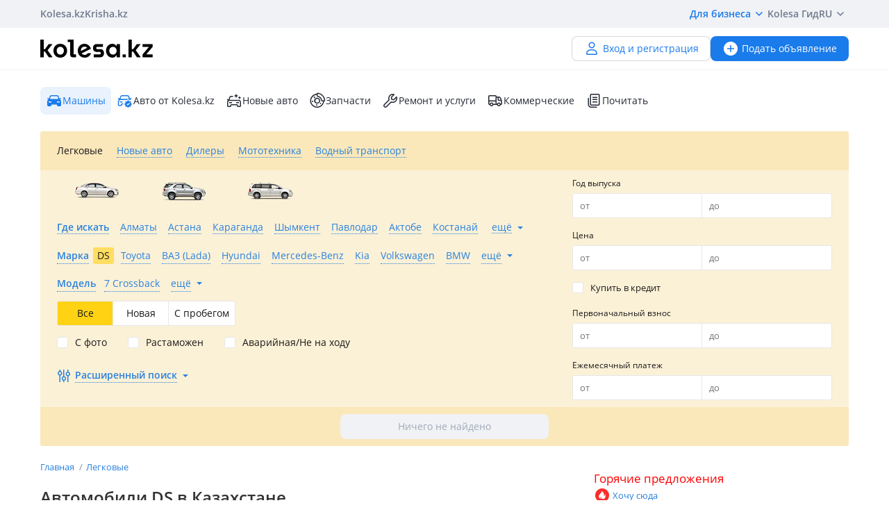

--- FILE ---
content_type: text/html; charset=utf-8
request_url: https://www.google.com/recaptcha/api2/aframe
body_size: 138
content:
<!DOCTYPE HTML><html><head><meta http-equiv="content-type" content="text/html; charset=UTF-8"></head><body><script nonce="S4Be3NBOunoj4k4l1i6AbQ">/** Anti-fraud and anti-abuse applications only. See google.com/recaptcha */ try{var clients={'sodar':'https://pagead2.googlesyndication.com/pagead/sodar?'};window.addEventListener("message",function(a){try{if(a.source===window.parent){var b=JSON.parse(a.data);var c=clients[b['id']];if(c){var d=document.createElement('img');d.src=c+b['params']+'&rc='+(localStorage.getItem("rc::a")?sessionStorage.getItem("rc::b"):"");window.document.body.appendChild(d);sessionStorage.setItem("rc::e",parseInt(sessionStorage.getItem("rc::e")||0)+1);localStorage.setItem("rc::h",'1768781527826');}}}catch(b){}});window.parent.postMessage("_grecaptcha_ready", "*");}catch(b){}</script></body></html>

--- FILE ---
content_type: text/css
request_url: https://kolesa.kz/static/frontend/css/main-index.ff26265826.css
body_size: 5447
content:
.media-slider__arrow--next,.media-slider__arrow--prev,.media-slider__video-icon,.media-slider__video-icon:hover{background-image:url(../assets/sprite.96d3d67390d0f05f.png);display:inline-block}.media-slider{height:260px;overflow:hidden;position:relative}.media-slider__slide{width:100%}.media-slider__image{display:block;min-height:218px;position:relative}.media-slider__image img{max-width:100%;-o-object-fit:cover;object-fit:cover}.media-slider__title{display:block;line-height:20px;margin-right:64px;max-width:190px}.media-slider__video-icon{background-position:-85px 0;background-size:296px 273px;cursor:pointer;height:74px;left:50%;position:absolute;top:50%;transform:translate(-50%,-50%);width:75px;width:74px;z-index:1}.media-slider__video-icon:hover{background-position:0 0;background-size:296px 273px;height:74px;width:75px}.media-slider__nav{bottom:0;display:flex;position:absolute;right:0}.media-slider__arrow{background-color:transparent;border:none;color:inherit;cursor:pointer;font:inherit;outline:none;padding:0;-webkit-tap-highlight-color:transparent;height:22px;width:22px}.media-slider__arrow--prev{background-position:-185px -216px;background-size:296px 273px;height:24px;width:24px}.media-slider__arrow--next{background-position:-219px -216px;background-size:296px 273px;height:24px;width:24px}.media-slider__arrow:hover{opacity:.8}.vue-modal__header--no-border[data-v-3a752c5a]{border-bottom:none}.ui-loader{display:inline-block;transform-origin:center;will-change:transform}.ui-loader__loader{vertical-align:top;fill:transparent;stroke:rgba(28,24,25,.6);animation:dash 2s ease infinite,rotate 2s linear infinite}@keyframes dash{0%{stroke-dasharray:1,96;stroke-dashoffset:0}50%{stroke-dasharray:86,96;stroke-dashoffset:-20}to{stroke-dasharray:86,95;stroke-dashoffset:90;stroke-dashoffset:var(--dash,90)}}@keyframes rotate{0%{transform:rotate(0deg)}to{transform:rotate(1turn)}}:root{--uib-shadow:0 2px 4px 0 rgba(28,24,25,.1);--uib-border-radius:8px;--uib-padding-block:5px;--uib-padding-inline:16px;--uib-font-size:14px}.kl-ui-button{background-color:transparent;border:1px solid transparent;border-radius:8px;border-radius:var(--uib-border-radius);box-shadow:0 2px 4px 0 rgba(28,24,25,.1);box-shadow:var(--uib-shadow);box-sizing:border-box;color:inherit;cursor:pointer;display:inline-block;font:inherit;font-size:14px;font-size:var(--uib-font-size);line-height:24px;outline:none;padding:5px 16px;padding:var(--uib-padding-block) var(--uib-padding-inline);position:relative;text-align:center;-webkit-text-decoration:none;text-decoration:none;transition:box-shadow .15s ease-in-out 0ms,background-color .15s ease-in-out 0ms,border-color .15s ease-in-out 0ms;-webkit-user-select:none;-moz-user-select:none;user-select:none;white-space:nowrap;-webkit-tap-highlight-color:transparent}.kl-ui-button .loading-spinner{transform:scale(.5)}.kl-ui-button:hover{-webkit-text-decoration:none;text-decoration:none}.kl-ui-button:active,.kl-ui-button:focus{outline:none;-webkit-text-decoration:none;text-decoration:none}.kl-ui-button--blue{background-color:var(--color-accent-default);color:var(--color-accent-on-accent)}.kl-ui-button--blue:hover{background-color:var(--color-accent-hover)}.kl-ui-button--blue:active,.kl-ui-button--blue:focus,.kl-ui-button--blue:hover{color:var(--color-accent-on-accent)}.kl-ui-button--blue:active{background-color:var(--color-accent-pressed)}.kl-ui-button--blue.kl-ui-button--shadow:not(.kl-ui-button--loading):not(:disabled){box-shadow:0 8px 25px 0 rgba(var(--color-accent-default),.6)}.kl-ui-button--blue-light{background-color:var(--color-accent-container-default);box-shadow:none;color:var(--color-accent-on-container)}.kl-ui-button--blue-light:focus-visible,.kl-ui-button--blue-light:hover{background-color:var(--color-accent-container-hover);color:var(--color-accent-on-container)}.kl-ui-button--blue-light:active{background-color:var(--color-accent-container-pressed);color:var(--color-accent-on-container)}.kl-ui-button--green{background-color:#64bd38;color:#fff}.kl-ui-button--green:focus{color:#fff}.kl-ui-button--green:active{background-color:#36a300;color:#fff}.kl-ui-button--gradient{--uib-padding-block:6px;background:linear-gradient(259.07deg,#18b2ff -22.52%,#3e61ff 47.7%,#850bff 117.93%);background:var(--button-gradient-background,linear-gradient(259.07deg,#18b2ff -22.52%,#3e61ff 47.7%,#850bff 117.93%));border:none;color:var(--button-gradient-color,var(--color-accent-on-accent))}.kl-ui-button--yellow{color:#1c1819}.kl-ui-button--yellow,.kl-ui-button--yellow:hover{background-color:#ffd313}.kl-ui-button--yellow:active{background-color:#ffc726}.kl-ui-button--yellow.kl-ui-button--shadow:not(.kl-ui-button--loading):not(:disabled){box-shadow:0 8px 25px 0 rgba(255,221,97,.6)}.kl-ui-button--white{background-color:var(--color-bg-surface-1);border-color:var(--color-stroke-neutral-soft);color:var(--color-accent-default)}.kl-ui-button--white:focus-visible,.kl-ui-button--white:hover{background-color:var(--color-neutral-container-hover);border-color:var(--color-stroke-neutral-soft);color:var(--color-accent-default)}.kl-ui-button--white:active{background-color:var(--color-neutral-container-pressed);border-color:var(--color-stroke-neutral-soft)}.kl-ui-button--white.kl-ui-button--shadow:not(.kl-ui-button--loading):not(:disabled){box-shadow:0 2px 4px 0 rgba(28,24,25,.1)}.kl-ui-button--white-darkest{background-color:var(--color-bg-surface-3);color:var(--color-fg-muted)}.kl-ui-button--kaspi{background-color:#f14635;color:#fff}.kl-ui-button--kaspi:focus{color:#fff}.kl-ui-button--kaspi:hover{background-color:#f25849}.kl-ui-button--kaspi:active{background-color:#d93f30;color:#fff}.kl-ui-button--kaspi:focus-visible{outline:2px solid #d93f30;outline-offset:1px}.kl-ui-button--transparent{--uib-padding-inline:0;box-shadow:none;color:var(--color-accent-default)}.kl-ui-button--transparent:focus-visible,.kl-ui-button--transparent:hover{color:var(--color-accent-hover)}.kl-ui-button--transparent:active{color:var(--color-accent-pressed)}.kl-ui-button--full{display:block;width:100%}.kl-ui-button--loading{box-shadow:none;pointer-events:none;-webkit-user-select:none;-moz-user-select:none;user-select:none}.kl-ui-button--loading,.kl-ui-button--loading:active,.kl-ui-button--loading:focus,.kl-ui-button--loading:hover{color:transparent}.kl-ui-button--loading:not(.kl-ui-button--transparent){background-color:#f2f2f3;border-color:rgba(28,24,25,.1)}.kl-ui-button--loading:not(.kl-ui-button--transparent):active,.kl-ui-button--loading:not(.kl-ui-button--transparent):focus,.kl-ui-button--loading:not(.kl-ui-button--transparent):hover{background-color:#f2f2f3}.kl-ui-button--loading .loading-spinner{animation-name:spinner-animation}.kl-ui-button--small{font-size:14px;padding:4px 8px}.kl-ui-button--large{font-size:16px;padding:8px 16px}.kl-ui-button--rounded{border-radius:22px;padding-left:16px;padding-right:16px}.kl-ui-button--flat{box-shadow:none}.kl-ui-button--icon-only{padding:5px}.kl-ui-button--inline{--uib-padding-block:0;--uib-padding-inline:0;background:transparent;border:0;border-radius:0;box-shadow:none;color:#2a81dd;font-size:inherit;line-height:inherit;outline:none}@media screen and (hover:hover) and (pointer:fine){.kl-ui-button--inline:hover{color:#f33}}.kl-ui-button:disabled,.kl-ui-button[disabled]{background-color:var(--color-bg-disabled);border-color:transparent;box-shadow:none;pointer-events:none;-webkit-user-select:none;-moz-user-select:none;user-select:none}.kl-ui-button:disabled:not(.kl-ui-button--loading),.kl-ui-button[disabled]:not(.kl-ui-button--loading){color:var(--color-fg-disabled)}.kl-ui-button:disabled.kl-ui-button--white,.kl-ui-button[disabled].kl-ui-button--white{border-color:rgba(var(--color-stroke-neutral-soft),.23)}.kl-ui-button__loader{left:50%;position:absolute;top:50%;transform:translate3d(-50%,-50%,0)}.ui-heading{font-weight:400;margin:0;padding:0}h1.ui-heading{font-size:34px;line-height:56px}h2.ui-heading{font-size:24px;line-height:36px}h3.ui-heading{font-size:20px;line-height:32px}h4.ui-heading{font-size:18px;line-height:28px}h5.ui-heading{font-size:16px;line-height:24px}h6.ui-heading{font-size:14px;line-height:24px}.fav-register-modal[data-v-5dc4ca2e]{max-width:500px;padding:24px}.fav-register-modal__text[data-v-5dc4ca2e]{font-size:16px;line-height:24px;margin:0}.fav-register-modal__footer[data-v-5dc4ca2e]{align-items:center;display:flex;gap:16px;justify-content:flex-end;padding-top:24px}[data-v-27566aca]:root{--pay-icon-shadow:none;--pay-icon-shift:-8px}.icons[data-v-27566aca]{align-items:center;display:flex}.icons .isBlue[data-v-27566aca]{color:#06c}.icons .isOrange[data-v-27566aca]{color:#f73}.icons .isRed[data-v-27566aca]{color:#f33}.icons .isGreen[data-v-27566aca]{color:#64bd38}.icons__item[data-v-27566aca]{border-radius:50%;box-shadow:none;box-shadow:var(--pay-icon-shadow);height:24px;margin-left:-8px;margin-left:var(--pay-icon-shift,-8px);position:relative;width:24px;will-change:transform}.icons__item[data-v-27566aca]:first-child{margin-left:0}.icons__item[data-v-27566aca]:after,.icons__item[data-v-27566aca]:before{border-radius:inherit;content:"";position:absolute;transition:border-color .2s ease-in-out}.icons__item[data-v-27566aca]:before{background:#fff;bottom:4px;left:4px;right:4px;top:4px;z-index:1}.icons__item[data-v-27566aca]:after{border:3px solid #fff;bottom:0;left:0;right:0;top:0;z-index:3}.icons__icon[data-v-27566aca]{display:block;height:100%;position:relative;width:100%;z-index:2}.icons__icon[data-v-27566aca]:before{left:50%;position:absolute;top:50%;transform:translate(-50%,-50%)}.icons--large .icons__item[data-v-27566aca]{height:26px;width:26px}.icons--large .icons__item[data-v-27566aca]:after{border-width:2px}.icons--large .icons__icon[data-v-27566aca]:before{font-size:32px}.icons--border-white .icons__item[data-v-27566aca]:after{border-color:#fff}.icons--border-red .icons__item[data-v-27566aca]:after{border-color:#ff792f}.icons--border-blue .icons__item[data-v-27566aca]:after{border-color:#e9f2fb}.icons--border-yellow .icons__item[data-v-27566aca]:after{border-color:#fde8a3}.icons--border-transparent .icons__item[data-v-27566aca]:after{border-color:transparent}.icons--appear-enter[data-v-27566aca],.icons--appear-leave-to[data-v-27566aca],.icons--appear-leave[data-v-27566aca]{opacity:0;transform:scale(0)}.icons--appear-enter-to[data-v-27566aca]{opacity:1;transform:scale(1);transition:all .1s ease-in}.progress-bar{background:hsla(0,0%,100%,.3);height:100%;left:0;position:absolute;top:0;width:100%;z-index:30}.progress-bar:before{animation:progressBar 2s forwards;background:#ffdd61;content:"";display:block;height:3px;left:0;position:absolute;top:0}@keyframes progressBar{0%{width:10%}to{width:95%}}.disclaimer-modal[data-v-3a6af9ab]{padding:24px;width:436px}.disclaimer-modal__action[data-v-3a6af9ab]{display:flex;justify-content:flex-end}.disclaimer-modal__button[data-v-3a6af9ab]{font-size:16px;line-height:24px}.v-select{font-family:inherit;position:relative}.v-select,.v-select *{box-sizing:border-box}@keyframes vSelectSpinner{0%{transform:rotate(0deg)}to{transform:rotate(1turn)}}.vs__fade-enter-active,.vs__fade-leave-active{pointer-events:none;transition:opacity .15s cubic-bezier(1,.5,.8,1)}.vs__fade-enter,.vs__fade-leave-to{opacity:0}.vs--disabled .vs__clear,.vs--disabled .vs__dropdown-toggle,.vs--disabled .vs__open-indicator,.vs--disabled .vs__search,.vs--disabled .vs__selected{background-color:#f2f2f3;cursor:default}.v-select[dir=rtl] .vs__actions{padding:0 3px 0 6px}.v-select[dir=rtl] .vs__clear{margin-left:6px;margin-right:0}.v-select[dir=rtl] .vs__deselect{margin-left:0;margin-right:2px}.v-select[dir=rtl] .vs__dropdown-menu{text-align:right}.vs__dropdown-toggle{-webkit-appearance:none;-moz-appearance:none;appearance:none;background:none;border:1px solid rgba(28,24,25,.2);border-radius:4px;display:flex;padding:0 0 4px;white-space:normal}.vs__selected-options{display:flex;flex-basis:100%;flex-grow:1;flex-wrap:wrap;padding:0 2px;position:relative}.vs__actions{align-items:center;display:flex;padding:4px 6px 0 3px}.vs--searchable .vs__dropdown-toggle{cursor:text}.vs--unsearchable .vs__dropdown-toggle{cursor:pointer}.vs--open .vs__dropdown-toggle{border-bottom-color:transparent;border-bottom-left-radius:0;border-bottom-right-radius:0}.vs__open-indicator{fill:rgba(28,24,25,.2);transform:scale(1);transition:transform .15s cubic-bezier(1,-.115,.975,.855);transition-timing-function:cubic-bezier(1,-.115,.975,.855)}.vs--open .vs__open-indicator{transform:rotate(180deg) scale(1)}.vs--loading .vs__open-indicator{opacity:0}.vs__clear{fill:rgba(28,24,25,.2);background-color:transparent;border:0;cursor:pointer;margin-right:8px;padding:0}.vs__dropdown-menu{background:#fff;border:1px solid rgba(28,24,25,.2);border-radius:0 0 4px 4px;border-top-style:none;box-shadow:0 8px 16px -6px rgba(28,24,25,.1);box-sizing:border-box;display:block;left:0;list-style:none;margin:0;max-height:350px;min-width:100%;overflow-y:auto;padding:5px 0;position:absolute;text-align:left;top:calc(100% - 1px);width:100%;z-index:2}.vs__no-options{text-align:center}.vs__dropdown-option{clear:both;color:#333;cursor:pointer;display:block;line-height:1.42857143;padding:3px 20px;white-space:nowrap}.vs__dropdown-option--highlight{background:#2a81dd;color:#fff}.vs__dropdown-option--deselect{background:#fb5858;color:#fff}.vs__dropdown-option--disabled{background:inherit;color:#bbbec9;cursor:inherit}.vs__selected{align-items:center;background-color:#d6ecfb;border:1px solid rgba(28,24,25,.2);border-radius:4px;color:#1c1819;display:flex;line-height:24px;margin:4px 2px 0;padding:0 .25em;z-index:0}.vs__deselect{-webkit-appearance:none;-moz-appearance:none;appearance:none;background:none;border:0;cursor:pointer;display:inline-flex;margin-left:4px;padding:0;fill:rgba(28,24,25,.2);text-shadow:0 1px 0 #fff}.vs--single .vs__selected{background-color:transparent;border-color:transparent}.vs--single.vs--loading .vs__selected,.vs--single.vs--open .vs__selected{opacity:.4;position:absolute}.vs--single.vs--searching .vs__selected{display:none}.vs__search::-webkit-search-cancel-button{display:none}.vs__search::-ms-clear,.vs__search::-webkit-search-decoration,.vs__search::-webkit-search-results-button,.vs__search::-webkit-search-results-decoration{display:none}.vs__search,.vs__search:focus{-webkit-appearance:none;-moz-appearance:none;appearance:none;background:none;border:1px solid transparent;border-left:none;box-shadow:none;flex-grow:1;font-size:1em;line-height:24px;margin:4px 0 0;max-width:100%;outline:none;padding:0 7px;width:0;z-index:1}.vs__search::-moz-placeholder{color:#888b94}.vs__search::placeholder{color:#888b94}.vs--unsearchable .vs__search{opacity:1}.vs--unsearchable:not(.vs--disabled) .vs__search{cursor:pointer}.vs--single.vs--searching:not(.vs--open):not(.vs--loading) .vs__search{opacity:.2}.vs__spinner{align-self:center;animation:vSelectSpinner 1.1s linear infinite;border:.9em solid hsla(0,0%,39%,.1);border-left-color:rgba(60,60,60,.45);font-size:5px;opacity:0;overflow:hidden;text-indent:-9999em;transform:translateZ(0);transition:opacity .1s}.vs__spinner,.vs__spinner:after{border-radius:50%;height:5em;width:5em}.vs--loading .vs__spinner{opacity:1}.ui-selectbox{background-color:#fff;display:inline-block;font-size:14px;height:36px;line-height:24px;margin:0;min-width:100%;position:relative;vertical-align:top;width:100%}.ui-selectbox .vs__actions{padding:0;position:absolute;right:7px;top:50%;transform:translateY(-50%);z-index:1}.ui-selectbox .vs__dropdown-toggle{border-radius:3px;height:36px;padding:0;position:relative}.ui-selectbox .vs__selected-options{flex-wrap:nowrap;max-width:100%;padding:0}.ui-selectbox .vs__search,.ui-selectbox .vs__selected{background-color:transparent;display:block;font-size:inherit;font-weight:400;height:34px;line-height:inherit;width:100%}.ui-selectbox .vs__search,.ui-selectbox .vs__search:focus,.ui-selectbox .vs__selected,.ui-selectbox .vs__selected:focus{border:none;margin:0;padding:0 32px 0 8px}.ui-selectbox .vs__search::-moz-placeholder,.ui-selectbox .vs__selected::-moz-placeholder{color:#888b94;opacity:1}.ui-selectbox .vs__search::placeholder,.ui-selectbox .vs__selected::placeholder{color:#888b94;opacity:1}.ui-selectbox .vs__selected{align-items:center;line-height:34px;overflow:hidden;position:absolute;text-overflow:ellipsis;white-space:nowrap;z-index:2}.ui-selectbox .vs__dropdown-menu{min-width:100%;padding:0}.ui-selectbox .vs__dropdown-menu::-webkit-scrollbar-track{background-color:transparent;margin-right:4px;width:4px}.ui-selectbox .vs__dropdown-menu::-webkit-scrollbar{background-color:transparent;position:absolute;width:4px}.ui-selectbox .vs__dropdown-menu::-webkit-scrollbar-thumb{background-color:#bbbec9;border-radius:2px;width:4px}.ui-selectbox .vs__dropdown-option,.ui-selectbox .vs__no-options{font-size:14px;line-height:24px;overflow:hidden;padding:6px 8px;text-overflow:ellipsis}.ui-selectbox .vs__dropdown-option--selected{background-color:#fafafa;color:#1c1819}.ui-selectbox .vs__no-options{color:#888b94;text-align:left}.ui-selectbox .vs__open-indicator{pointer-events:none}.ui-selectbox--open{z-index:3}.ui-selectbox .vs__clear{color:#d4d4da;margin:0}.ui-selectbox .vs__clear:hover{color:#2a81dd}.ui-selectbox--error .vs__dropdown-toggle,.ui-selectbox--error .vs__dropdown-toggle:focus,.ui-selectbox--error .vs__dropdown-toggle:hover{border-color:#f33;box-shadow:0 0 3px 0 rgba(255,51,51,.6)}.ui-selectbox--top.vs--open .vs__dropdown-toggle{border-bottom-color:rgba(28,24,25,.2);border-radius:0 0 4px 4px;border-top-color:transparent}.ui-selectbox--top .vs__dropdown-menu{border-bottom-style:none;border-radius:4px 4px 0 0;border-top-style:solid;bottom:calc(100% - 1px);top:auto}.ui-selectbox.vs--disabled{background-color:#f2f2f3;color:#888b94}.FilterItem,.ui-selectbox.vs--disabled .vs__selected{color:inherit}.FilterItem{background-color:transparent;border:none;cursor:pointer;font:inherit;outline:none;padding:0;-webkit-tap-highlight-color:transparent;border-radius:3px;color:#2a81dd;display:inline-block;max-width:100%;text-align:left}.FilterItem__label{border-bottom:1px dotted;line-height:16px}.FilterItem:hover{color:#f33}.FilterItem.isSelected{color:#1c1819}.FilterItem.isSelected span,.FilterItem:hover span{border-color:transparent}.FilterItem.isHighlighted{margin:0 8px}.FilterItem.isHighlighted.isSelected{background-color:#ffdd61;margin:0;padding:0 8px}.FilterGroup{border-radius:3px;font-size:14px;line-height:24px;margin-left:-16px;padding:10px 16px 0;transition:background-color .15s ease-out}.FilterGroup__header{align-items:flex-start;display:flex;flex-wrap:nowrap}.FilterGroup__label{display:inline-block;flex:none;font-weight:600;margin-right:16px;white-space:nowrap}.FilterGroup__values{flex:1;list-style-type:none;margin:0 -8px -8px;padding:0}.FilterGroup__value{display:inline-block;margin:0 0 8px}.FilterGroup__arrow{display:inline-block;margin-left:-4px}.FilterGroup__arrow.isExtended{transform:rotate(180deg)}.FilterGroup__body{padding:16px 0 0}.FilterGroup.isExtended{background-color:#fff;box-shadow:0 2px 4px 0 rgba(28,24,25,.1);padding-bottom:16px}.FilterGroup.isDisableShadow{box-shadow:none}.FilterGroup__toggle{align-items:center;display:flex}.filter-region{display:block;margin:0 0 8px}.filter-region__search{margin-bottom:16px;max-width:385px}.filter-region__icon{color:#888b94}.filter-region__breadcrumbs{margin-bottom:8px}.filter-region__breadcrumbs ul{display:flex;list-style-type:none;margin:0;padding:0}.filter-region__breadcrumb:before{color:#888b94}.filter-region__breadcrumb .isHighlighted{margin-left:0}.filter-region__list{-moz-column-count:3;column-count:3;list-style-type:none;margin:0 0 0 -8px;padding:0}.filter-region__list--local{-moz-column-count:2;column-count:2}.filter-region__list--inner{-moz-column-count:1;column-count:1}.filter-region__item{margin:0 8px 8px 0}.filter-region__countries,.filter-region__item{page-break-inside:avoid;-moz-column-break-inside:avoid;break-inside:avoid}.filter-region__countries{display:flex;margin-bottom:8px;padding-left:8px}.filter-region__letter{color:#888b94;flex:0 0 16px;font-weight:600;line-height:24px;margin-right:16px}.filter-region__dimmed{opacity:.6}.filter-button{background-color:transparent;border:none;color:inherit;cursor:pointer;font:inherit;outline:none;-webkit-tap-highlight-color:transparent;align-items:center;border-radius:3px;color:#2a81dd;display:flex;font-size:14px;line-height:23px;padding:0 6px;text-align:left}.filter-button__label{border-bottom:1px dotted}.filter-button__icon{display:inline-flex}.filter-button:hover{color:#f33}.filter-button:hover .filter-button__label{border-color:transparent}.filter-button--active{background:#ffdd61;color:#1c1819}.filter-button--active .filter-button__label{border-color:transparent}.filter-button--active:hover{color:#1c1819}.filter-button--disabled{color:#888b94;-webkit-user-select:none;-moz-user-select:none;user-select:none}.filter-button--disabled .filter-button__label{border-color:#888b94}.filter-button--disabled:hover{color:#888b94}.filter-button--disabled:hover .filter-button__label{border-color:#888b94}.group{background-color:transparent;border-radius:4px;font-size:14px;line-height:24px;padding:8px 16px;transition:background-color .15s ease-in-out 0ms}.group__primary{align-items:center;display:flex;margin:0 -6px}.group__label{font-weight:600}.group__badge{background:#f33;border-radius:50%;content:"";height:8px;margin-right:8px;width:8px}.group__list{display:flex;flex-grow:1;list-style-type:none;margin:0;min-width:0;padding:0;white-space:nowrap}.group__list-item:not(:first-child){margin-left:4px}.group--is-expanded{background-color:#fff;box-shadow:0 2px 4px 0 rgba(28,24,25,.1)}.grouped-list{-moz-column-count:4;column-count:4}@media screen and (max-width:1220px){.grouped-list{-moz-column-count:3;column-count:3}}.grouped-list__group{-moz-column-break-inside:avoid;break-inside:avoid-column;display:flex;margin:0 0 16px;padding:0}.grouped-list__label{color:#888b94;font-weight:600;margin:0;min-width:16px;padding:0;text-transform:uppercase}.grouped-list__item{margin:0;padding:0}.grouped-list__item:not(:last-child){margin-bottom:2px}.grouped-list__sub-items{list-style-type:none;margin:0 0 8px 8px;padding:0}.ui-checkbox{align-items:center;box-sizing:border-box;cursor:pointer;display:inline-flex;font-size:inherit;font-weight:inherit;line-height:24px;margin:0;min-height:24px;position:relative;-webkit-user-select:none;-moz-user-select:none;user-select:none}.ui-checkbox__input{position:absolute!important;clip:rect(1px,1px,1px,1px);height:1px;overflow:hidden;width:1px;word-wrap:normal}.ui-checkbox__check{background-color:#fff;border:1px solid rgba(28,24,25,.2);border-radius:4px;display:inline-block;flex:none;height:20px;position:relative;transition:border-color .05s ease-out,background-color .05s ease-out;width:20px}.ui-checkbox__check--checked{background-color:#2a81dd}.ui-checkbox__check--checked .ui-checkbox__check-icon{opacity:1}.ui-checkbox__check--is-rounded{border-radius:50%}.ui-checkbox__check-icon{left:50%;opacity:0;position:absolute;top:50%;transform:translate(-50%,-50%);transition:opacity .15s ease-in-out 0ms}.ui-checkbox__loader{display:inline-block;height:16px;position:relative;width:16px}.ui-checkbox__label{margin-left:8px}.ui-checkbox__label:empty{display:none}.ui-checkbox__label--left{margin-left:0;margin-right:8px}.ui-checkbox--disabled,.ui-checkbox--not-clickable{cursor:default}.ui-checkbox:hover .ui-checkbox__check{border-color:rgba(28,24,25,.3)}.ui-checkbox--disabled:hover .ui-checkbox__check{border-color:rgba(28,24,25,.2);cursor:default}.ui-checkbox__input:focus~.ui-checkbox__check{border-color:#2a81dd}.ui-checkbox__input:checked:disabled~.ui-checkbox__check{background-color:rgba(28,24,25,.05);border-color:rgba(28,24,25,.1);cursor:default}.ui-checkbox__input:checked:disabled~.ui-checkbox__check:before{color:rgba(28,24,25,.3)}.generation{border-radius:4px;cursor:pointer;overflow:hidden;position:relative;z-index:1}.generation__label{color:#fff;font-size:16px;font-weight:600;left:16px;line-height:24px;position:absolute;right:64px;top:8px;z-index:2}.generation__checkbox{position:absolute;right:16px;top:8px;transition:opacity .15s ease-in-out 0ms;z-index:2}.generation__checkbox--disabled{opacity:.5}.generation__image{aspect-ratio:4/3;display:block;height:100%;-o-object-fit:cover;object-fit:cover;width:100%}.generation:after{background:linear-gradient(#000,transparent 50%);bottom:0;content:"";left:0;position:absolute;right:0;top:0;z-index:1}.generations__list-wrap{margin-right:-8px;max-height:520px;overflow-x:hidden;overflow-y:scroll;padding-right:8px}@media (max-width:1220px){.generations__list-wrap{max-height:372px}}.generations__list{display:grid;grid-template-columns:repeat(3,1fr);grid-gap:8px;gap:8px}@media (max-width:1220px){.generations__list{grid-template-columns:repeat(2,1fr)}}.filter-car{margin-top:-5px}.filter-car__group{margin:0 16px 0 -16px}.filter-car__group--extra-bottom-margin{margin-bottom:10px}.filter-car__extended-group{margin:16px 0}.filter-car input,.filter-car select{position:absolute!important;clip:rect(1px,1px,1px,1px);height:1px;overflow:hidden;width:1px;word-wrap:normal}